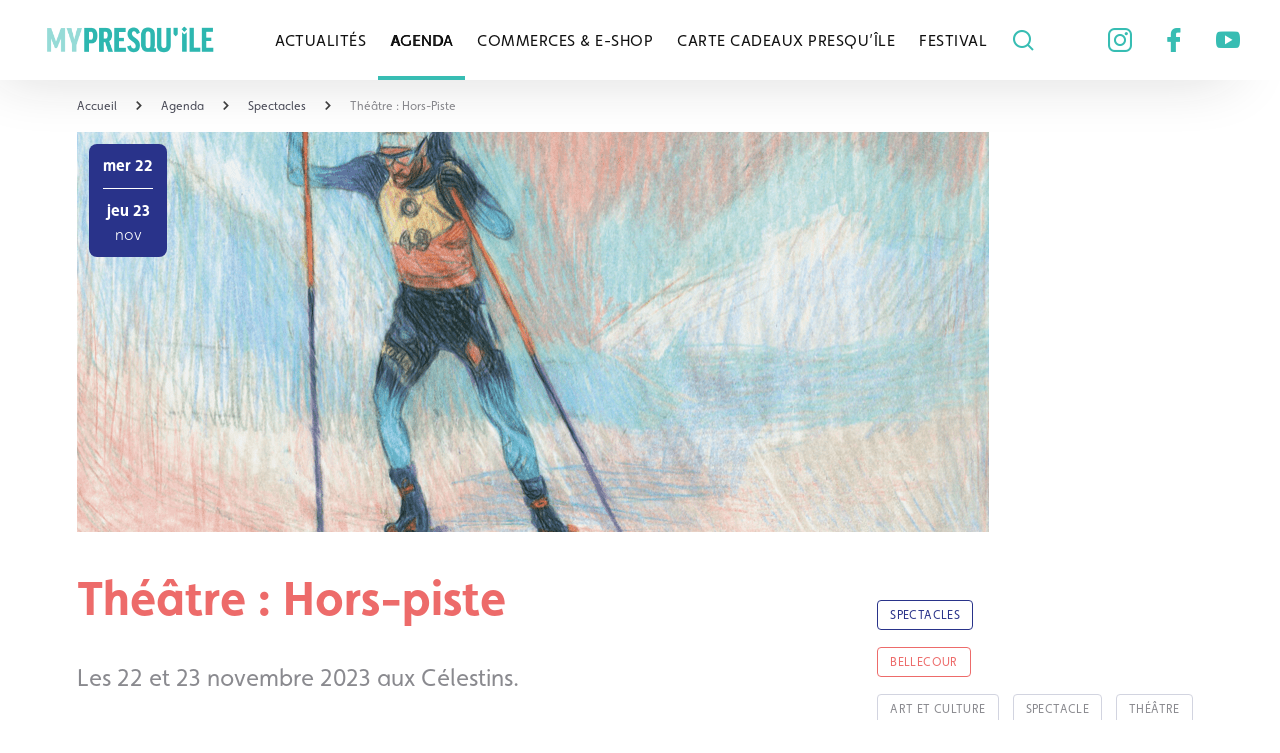

--- FILE ---
content_type: text/html; charset=UTF-8
request_url: https://mypresquile.com/agenda/spectacles-proposes-lyon/theatre-hors-piste/
body_size: 11057
content:
<!doctype html>
<html lang="fr-FR">
<head>
	<meta charset="UTF-8">
	<meta name="viewport" content="width=device-width, initial-scale=1">
	<meta name="google-site-verification" content="dW7OMtM5m46h-f-b9hnJUO2DKzSRVI01wVDVdj-7bJQ" />
	<link rel="profile" href="https://gmpg.org/xfn/11">
	
	
	<link rel="stylesheet" href="https://use.typekit.net/sgu0fae.css" >
	<link rel="preconnect" href="https://cdn.ampproject.org">
	<link rel="preconnect" href="https://storage.googleapis.com">


	
	<!-- This site is optimized with the Yoast SEO plugin v15.1.1 - https://yoast.com/wordpress/plugins/seo/ -->
	<title>Théâtre : Hors-piste - My Presqu&#039;île</title>
	<meta name="description" content="Les 22 et 23 novembre 2023 aux Célestins." />
	<meta name="robots" content="index, follow, max-snippet:-1, max-image-preview:large, max-video-preview:-1" />
	<link rel="canonical" href="https://mypresquile.com/agenda/spectacles-proposes-lyon/theatre-hors-piste/" />
	<meta property="og:locale" content="fr_FR" />
	<meta property="og:type" content="article" />
	<meta property="og:title" content="Théâtre : Hors-piste - My Presqu&#039;île" />
	<meta property="og:description" content="Les 22 et 23 novembre 2023 aux Célestins." />
	<meta property="og:url" content="https://mypresquile.com/agenda/spectacles-proposes-lyon/theatre-hors-piste/" />
	<meta property="og:site_name" content="My Presqu&#039;île" />
	<meta property="article:publisher" content="https://www.facebook.com/MyPresquile/" />
	<meta property="article:modified_time" content="2023-08-30T14:23:31+00:00" />
	<meta property="og:image" content="https://mypresquile.com/wp-content/uploads/2023/08/Capture-decran-2023-08-30-a-16.13.04.png" />
	<meta property="og:image:width" content="912" />
	<meta property="og:image:height" content="610" />
	<meta name="twitter:card" content="summary_large_image" />
	<script type="application/ld+json" class="yoast-schema-graph">{"@context":"https://schema.org","@graph":[{"@type":"Organization","@id":"https://mypresquile.com/#organization","name":"My presquile","url":"https://mypresquile.com/","sameAs":["https://www.facebook.com/MyPresquile/","https://instagram.com/mypresquile","https://www.youtube.com/channel/UCW_-wYOIb_4-HvoJpDZF-xg"],"logo":{"@type":"ImageObject","@id":"https://mypresquile.com/#logo","inLanguage":"fr-FR","url":"https://mypresquile.com/wp-content/uploads/2020/07/logo-vertical.png","width":626,"height":132,"caption":"My presquile"},"image":{"@id":"https://mypresquile.com/#logo"}},{"@type":"WebSite","@id":"https://mypresquile.com/#website","url":"https://mypresquile.com/","name":"My Presqu&#039;\u00eele","description":"Le m\u00e9dia du centre-ville de Lyon","publisher":{"@id":"https://mypresquile.com/#organization"},"potentialAction":[{"@type":"SearchAction","target":"https://mypresquile.com/?s={search_term_string}","query-input":"required name=search_term_string"}],"inLanguage":"fr-FR"},{"@type":"ImageObject","@id":"https://mypresquile.com/agenda/spectacles-proposes-lyon/theatre-hors-piste/#primaryimage","inLanguage":"fr-FR","url":"https://mypresquile.com/wp-content/uploads/2023/08/Capture-decran-2023-08-30-a-16.13.04.png","width":912,"height":610},{"@type":"WebPage","@id":"https://mypresquile.com/agenda/spectacles-proposes-lyon/theatre-hors-piste/#webpage","url":"https://mypresquile.com/agenda/spectacles-proposes-lyon/theatre-hors-piste/","name":"Th\u00e9\u00e2tre : Hors-piste - My Presqu&#039;\u00eele","isPartOf":{"@id":"https://mypresquile.com/#website"},"primaryImageOfPage":{"@id":"https://mypresquile.com/agenda/spectacles-proposes-lyon/theatre-hors-piste/#primaryimage"},"datePublished":"2023-08-30T14:23:30+00:00","dateModified":"2023-08-30T14:23:31+00:00","description":"Les 22 et 23 novembre 2023 aux C\u00e9lestins.","inLanguage":"fr-FR","potentialAction":[{"@type":"ReadAction","target":["https://mypresquile.com/agenda/spectacles-proposes-lyon/theatre-hors-piste/"]}]}]}</script>
	<!-- / Yoast SEO plugin. -->


<link rel='dns-prefetch' href='//s.w.org' />
<link rel="alternate" type="application/rss+xml" title="My Presqu&#039;île &raquo; Flux" href="https://mypresquile.com/feed/" />
<link rel="alternate" type="application/rss+xml" title="My Presqu&#039;île &raquo; Flux des commentaires" href="https://mypresquile.com/comments/feed/" />
		<script>
			window._wpemojiSettings = {"baseUrl":"https:\/\/s.w.org\/images\/core\/emoji\/13.0.0\/72x72\/","ext":".png","svgUrl":"https:\/\/s.w.org\/images\/core\/emoji\/13.0.0\/svg\/","svgExt":".svg","source":{"concatemoji":"https:\/\/mypresquile.com\/wp-includes\/js\/wp-emoji-release.min.js?ver=5.5.1"}};
			!function(e,a,t){var r,n,o,i,p=a.createElement("canvas"),s=p.getContext&&p.getContext("2d");function c(e,t){var a=String.fromCharCode;s.clearRect(0,0,p.width,p.height),s.fillText(a.apply(this,e),0,0);var r=p.toDataURL();return s.clearRect(0,0,p.width,p.height),s.fillText(a.apply(this,t),0,0),r===p.toDataURL()}function l(e){if(!s||!s.fillText)return!1;switch(s.textBaseline="top",s.font="600 32px Arial",e){case"flag":return!c([127987,65039,8205,9895,65039],[127987,65039,8203,9895,65039])&&(!c([55356,56826,55356,56819],[55356,56826,8203,55356,56819])&&!c([55356,57332,56128,56423,56128,56418,56128,56421,56128,56430,56128,56423,56128,56447],[55356,57332,8203,56128,56423,8203,56128,56418,8203,56128,56421,8203,56128,56430,8203,56128,56423,8203,56128,56447]));case"emoji":return!c([55357,56424,8205,55356,57212],[55357,56424,8203,55356,57212])}return!1}function d(e){var t=a.createElement("script");t.src=e,t.defer=t.type="text/javascript",a.getElementsByTagName("head")[0].appendChild(t)}for(i=Array("flag","emoji"),t.supports={everything:!0,everythingExceptFlag:!0},o=0;o<i.length;o++)t.supports[i[o]]=l(i[o]),t.supports.everything=t.supports.everything&&t.supports[i[o]],"flag"!==i[o]&&(t.supports.everythingExceptFlag=t.supports.everythingExceptFlag&&t.supports[i[o]]);t.supports.everythingExceptFlag=t.supports.everythingExceptFlag&&!t.supports.flag,t.DOMReady=!1,t.readyCallback=function(){t.DOMReady=!0},t.supports.everything||(n=function(){t.readyCallback()},a.addEventListener?(a.addEventListener("DOMContentLoaded",n,!1),e.addEventListener("load",n,!1)):(e.attachEvent("onload",n),a.attachEvent("onreadystatechange",function(){"complete"===a.readyState&&t.readyCallback()})),(r=t.source||{}).concatemoji?d(r.concatemoji):r.wpemoji&&r.twemoji&&(d(r.twemoji),d(r.wpemoji)))}(window,document,window._wpemojiSettings);
		</script>
		<style>
img.wp-smiley,
img.emoji {
	display: inline !important;
	border: none !important;
	box-shadow: none !important;
	height: 1em !important;
	width: 1em !important;
	margin: 0 .07em !important;
	vertical-align: -0.1em !important;
	background: none !important;
	padding: 0 !important;
}
</style>
	<link rel='stylesheet' id='sb_instagram_styles-css'  href='https://mypresquile.com/wp-content/plugins/instagram-feed/css/sbi-styles.min.css?ver=2.5' media='all' />
<link rel='stylesheet' id='wp-block-library-css'  href='https://mypresquile.com/wp-includes/css/dist/block-library/style.min.css?ver=5.5.1' media='all' />
<link rel='stylesheet' id='my_presquile-style-css'  href='https://mypresquile.com/wp-content/themes/my_presquile/style.min.css?ver=1.0.0' media='all' />
<link rel='stylesheet' id='wp_mailjet_subscribe_widget-widget-front-styles-css'  href='https://mypresquile.com/wp-content/plugins/mailjet-for-wordpress/src/widget/css/front-widget.css?ver=5.2.4' media='all' />
<script src='https://code.jquery.com/jquery-3.5.1.min.js?ver=1.12.4-wp' id='jquery-core-js'></script>
<script id='wp_mailjet_subscribe_widget-front-script-js-extra'>
var mjWidget = {"ajax_url":"https:\/\/mypresquile.com\/wp-admin\/admin-ajax.php"};
</script>
<script src='https://mypresquile.com/wp-content/plugins/mailjet-for-wordpress/src/widget/js/front-widget.js?ver=5.5.1' id='wp_mailjet_subscribe_widget-front-script-js'></script>
<link rel="https://api.w.org/" href="https://mypresquile.com/wp-json/" /><link rel="alternate" type="application/json" href="https://mypresquile.com/wp-json/wp/v2/evenement/87704" /><link rel="EditURI" type="application/rsd+xml" title="RSD" href="https://mypresquile.com/xmlrpc.php?rsd" />
<link rel="wlwmanifest" type="application/wlwmanifest+xml" href="https://mypresquile.com/wp-includes/wlwmanifest.xml" /> 
<meta name="generator" content="WordPress 5.5.1" />
<link rel='shortlink' href='https://mypresquile.com/?p=87704' />
<link rel="alternate" type="application/json+oembed" href="https://mypresquile.com/wp-json/oembed/1.0/embed?url=https%3A%2F%2Fmypresquile.com%2Fagenda%2Fspectacles-proposes-lyon%2Ftheatre-hors-piste%2F" />
<link rel="alternate" type="text/xml+oembed" href="https://mypresquile.com/wp-json/oembed/1.0/embed?url=https%3A%2F%2Fmypresquile.com%2Fagenda%2Fspectacles-proposes-lyon%2Ftheatre-hors-piste%2F&#038;format=xml" />
<script type='text/javascript'>var PwpJsVars = {"AjaxURL":"https:\/\/mypresquile.com\/wp-admin\/admin-ajax.php","homeurl":"https:\/\/mypresquile.com\/","installprompt":{"mode":"normal","pageloads":"2","onclick":""}};</script>		<script type="text/javascript" id="serviceworker-unregister">
			if ('serviceWorker' in navigator) {
				navigator.serviceWorker.getRegistrations().then(function (registrations) {
					registrations.forEach(function (registration) {
						if (registration.active.scriptURL === window.location.origin + '/pwp-serviceworker.js') {
							registration.unregister();
						}
					});
				});
			}
		</script>
				<script type="text/javascript" id="serviceworker">
			if (navigator.serviceWorker) {
				window.addEventListener('load', function () {
					navigator.serviceWorker.register(
						"https:\/\/mypresquile.com\/?wp_service_worker=1", {"scope": "\/"}
					);
				});
			}
		</script>
		<link rel="manifest" href="https://mypresquile.com/wp-json/app/v1/pwp-manifest"><meta name="theme-color" content="#ffffff"><style>.recentcomments a{display:inline !important;padding:0 !important;margin:0 !important;}</style><!-- There is no amphtml version available for this URL. --><link rel="icon" href="https://mypresquile.com/wp-content/uploads/2020/07/cropped-logo-vertical-96x96.png" sizes="32x32" />
<link rel="icon" href="https://mypresquile.com/wp-content/uploads/2020/07/cropped-logo-vertical-300x300.png" sizes="192x192" />
<link rel="apple-touch-icon" href="https://mypresquile.com/wp-content/uploads/2020/07/cropped-logo-vertical-300x300.png" />
<meta name="msapplication-TileImage" content="https://mypresquile.com/wp-content/uploads/2020/07/cropped-logo-vertical-300x300.png" />
		<style id="wp-custom-css">
			.post-thumbnail {
overflow: hidden;
line-height: normal!important;
}		</style>
		
	<noscript><img height="1" width="1" style="display:none"
	src="https://www.facebook.com/tr?id=661984418064681&ev=PageView&noscript=1"
	/></noscript>
<script async src="https://www.googletagmanager.com/gtag/js?id=AW-611745721"></script>
</head>


<body class="evenement-template-default single single-evenement postid-87704 wp-custom-logo">
<div id="page" class="site">

	<a class="skip-link screen-reader-text" href="#primary">Skip to content</a>

	<header id="masthead" class="site-header 
		">
		<div class="shadow"></div>
		<div class="head">
			<div class="header-container">
				<div class="site-branding desktop">
					<a href="https://mypresquile.com/" class="custom-logo static-link" rel="home"><img width="626" height="132" src="https://mypresquile.com/wp-content/uploads/2020/07/logo-vertical.png" class="custom-logo static" alt="My Presqu&#039;île" srcset="https://mypresquile.com/wp-content/uploads/2020/07/logo-vertical.png 626w, https://mypresquile.com/wp-content/uploads/2020/07/logo-vertical-300x63.png 300w" sizes="(max-width: 626px) 100vw, 626px" /></a>						<!-- <p class="site-title"><a href="https://mypresquile.com/" rel="home">My Presqu&#039;île</a></p> -->
												<!-- <p class="site-description">Le média du centre-ville de Lyon</p> -->
									</div><!-- .site-branding -->

				<nav id="site-navigation" class="main-navigation">
					<button class="menu-toggle" aria-controls="primary-menu" aria-expanded="false" aria-label="mobile menu"> 
						<i class="icon icon-menu"></i></button>
						<div class="menu-principal-container"><ul id="primary-menu" class="menu"><li id="menu-item-53568" class="menu-item menu-item-type-post_type menu-item-object-page current_page_parent menu-item-53568"><a href="https://mypresquile.com/actualites/">Actualités<span class="load-marker"></span></a></li>
<li id="menu-item-53569" class="menu-item menu-item-type-post_type menu-item-object-page menu-item-53569 current_page_item"><a href="https://mypresquile.com/agenda/">Agenda<span class="load-marker"></span></a></li>
<li id="menu-item-53570" class="menu-item menu-item-type-post_type menu-item-object-page menu-item-53570"><a href="https://mypresquile.com/commerces-e-shop/">Commerces &#038; E-shop<span class="load-marker"></span></a></li>
<li id="menu-item-84170" class="menu-item menu-item-type-post_type menu-item-object-page menu-item-84170"><a href="https://mypresquile.com/carte-cadeaux-presquile/">Carte Cadeaux Presqu’île<span class="load-marker"></span></a></li>
<li id="menu-item-78090" class="menu-item menu-item-type-post_type menu-item-object-page menu-item-78090"><a href="https://mypresquile.com/festival/">Festival<span class="load-marker"></span></a></li>
 
									<div class="marker"></div>
									<div class="header-social mobile">
										<a href="https://instagram.com/mypresquile"><i class="icon icon-instagram"></i></a>	
										<a href="https://www.facebook.com/MyPresquile/"><i class="icon icon-facebook"></i></a>		
										<a href="https://youtube.com/channel/UCW_-wYOIb_4-HvoJpDZF-xg"><i class="icon icon-youtube"></i></a>		
									</div>
									</ul></div>					<div class="site-branding mobile">
					<a href="https://mypresquile.com/" class="custom-logo static-link" rel="home"><img width="626" height="132" src="https://mypresquile.com/wp-content/uploads/2020/07/logo-vertical.png" class="custom-logo static" alt="My Presqu&#039;île" srcset="https://mypresquile.com/wp-content/uploads/2020/07/logo-vertical.png 626w, https://mypresquile.com/wp-content/uploads/2020/07/logo-vertical-300x63.png 300w" sizes="(max-width: 626px) 100vw, 626px" /></a>						<!-- <p class="site-title"><a href="https://mypresquile.com/" rel="home">My Presqu&#039;île</a></p> -->
												<!-- <p class="site-description">Le média du centre-ville de Lyon</p> -->
									</div><!-- .site-branding -->
				<a href="https://mypresquile.com/?s=" title="search"><i class="icon icon-search-2"></i></a>

				</nav><!-- #site-navigation -->
				<div class="header-social desktop">
					<a target="_blank" rel="noreferrer" aria-label="instagram" href="https://instagram.com/mypresquile" ><i class="icon icon-instagram"></i></a>	
					<a target="_blank" rel="noreferrer" aria-label="facebook" href="https://www.facebook.com/MyPresquile/"><i class="icon icon-facebook"></i></a>		
					<a target="_blank" rel="noreferrer" aria-label="youtube" href="https://youtube.com/channel/UCW_-wYOIb_4-HvoJpDZF-xg"><i class="icon icon-youtube"></i></a>		
				</div>
			
			
			</div>
		</div>
		
			</header><!-- #masthead -->
		


<div id="event" class="container">
	<main>
		<article id="post-87704"  itemscope itemtype="http://schema.org/BlogPosting" class="no-hover post-87704 evenement type-evenement status-publish has-post-thumbnail hentry tag-art-et-culture tag-spectacle tag-theatre quartiers-bellecour-boutiques-restaurants event_categories-spectacles-proposes-lyon">
		<header class="entry-header">
			<nav id="parcours-breadcrumb">
			<ul class="breadcrumbs" itemscope itemtype="http://schema.org/BreadcrumbList">
            <li itemprop="itemListElement" itemscope
                itemtype="http://schema.org/ListItem">
                <a itemprop="item" href="https://mypresquile.com">
                <span itemprop="name">Accueil</span></a>
				<meta itemprop="position" content="1" />
				<i class="icon icon-small-right"></i>
            </li><li itemprop="itemListElement" itemscope
        itemtype="http://schema.org/ListItem">
            <a itemprop="item" href="agenda">
            <span itemprop="name">agenda</span></a>
			<meta itemprop="position" content="2" />
			<i class="icon icon-small-right"></i>
            </li>  <li itemprop="itemListElement" itemscope
        itemtype="http://schema.org/ListItem">
            <a itemprop="item" href="https://mypresquile.com/agenda/spectacles-proposes-lyon/">
            <span itemprop="name">Spectacles</span></a>
			<meta itemprop="position" content="3" />
			<i class="icon icon-small-right"></i>
            </li>   <li itemprop="itemListElement" itemscope
                itemtype="http://schema.org/ListItem">
                <a itemprop="item" href="https://mypresquile.com/agenda/spectacles-proposes-lyon/theatre-hors-piste/">
                <span itemprop="name">Théâtre : Hors-piste</span></a>
                <meta itemprop="position" content="4" />
            </li>
        </ul>			</nav>
			
			<div class="hero-sticker">
			<div class="post-thumbnail"><img src="https://mypresquile.com/wp-content/uploads/2023/08/Capture-decran-2023-08-30-a-16.13.04-912x400.png" class="lazy wp-post-image" alt="" loading="lazy" title="Théâtre : Hors-piste" itemprop="image" data-lg-src="https://mypresquile.com/wp-content/uploads/2023/08/Capture-decran-2023-08-30-a-16.13.04-912x400.png" data-md-src="https://mypresquile.com/wp-content/uploads/2023/08/Capture-decran-2023-08-30-a-16.13.04-912x400.png" data-sm-src="https://mypresquile.com/wp-content/uploads/2023/08/Capture-decran-2023-08-30-a-16.13.04-360x400.png" /><meta itemprop="thumbnailUrl" content="https://mypresquile.com/wp-content/uploads/2023/08/Capture-decran-2023-08-30-a-16.13.04-912x400.png"></div>			<div class='date-sticker'><div class='date-sticker__top'><div class='date-sticker__top--day'>mer 22</div><div class='date-sticker__top--month'></div></div><div class='date-sticker__bottom'><div class='date-sticker__bottom--day'>jeu 23  </div><div class='date-sticker__bottom--month'>nov</div></div></div>			</div>
		</header><!-- .entry-header -->
	
			<div class="content content-post col-2">
		
				<main id="primary" class="site-main">
					<div class="entry-header">
				<h1 class="entry-title">Théâtre : Hors-piste</h1>						<h2>Les 22 et 23 novembre 2023 aux Célestins.</h2>
					</div>
					<div class="entry-content">
						
<p>Cinq médailles d’or aux Jeux Olympiques de Sotchi et de Pyeongchang. 83 victoires individuelles en Coupe du monde. Onze victoires aux Championnats du monde… Le palmarès de Martin Fourcade est&nbsp;<strong>hors du commun</strong>.&nbsp;</p>



<p>Si en 2020, à 32 ans, le champion a choisi de ranger les skis et la carabine, il se lance un nouveau défi :&nbsp;<strong>monter sur scène pour raconter sa vie.</strong> &nbsp;Dans&nbsp;<em>Hors-piste</em>, présenté aux Célestins dans le cadre de l’année olympique, il retrace son parcours de sportif de haut niveau à travers<strong>&nbsp;récits intimes et confessions sur les coulisses</strong>&nbsp;de la compétition.&nbsp;</p>



<p>Des Pyrénées au Vercors, de ses débuts sur les skis à la consécration internationale, <strong>Martin Fourcade revit pour nous sa carrière : avec ses succès et ses déboires</strong>. Un moment sensible et intense, en compagnie d’un homme qui fait face à sa légende. Pour toutes les personnes passionnées de sport, de nature. D’émotions et de sincérité.  </p>



<p>De Martin Fourcade</p>



<p>Mise en scène Matthieu Cruciani</p>



<p>Avec Martin Fourcade</p>



<p><a href="https://mypresquile.com/commerces-e-shop/loisirs-art-et-culture-multimedia/theatre-des-celestins/">Célestins, Théâtre de Lyon</a> : 4 rue Charles Dullin 69002 Lyon</p>
					</div>
					<footer class="entry-footer">
						<button class="button button-secondary bouton_partage" aria-label="partager">Partager cet événement <i class="icon icon-social-sharing"></i></button>
													<a href="https://www.theatredescelestins.com/saison-2023-2024/spectacle/hors-piste/" class="button button-primary" target="_blank" rel="noopener">Accéder à la billetterie<i class="icon icon-small-right"></i></a>
											</footer><!-- .entry-footer -->
				</main><!-- #main -->
				<aside>
					<div class="gallery container">
	
	<div class="gallery__container 
		">
		<!-- youtube videos -->
							
							</div>
		</div>
		<!-- Slider main container -->
		<div class="swiper-container swiper-container-gallery hide">
			<div class="swiper-close"><i class="icon icon-cross"></i></div>
			<!-- Additional required wrapper -->
			<div class="swiper-button-prev swiper-button-prev-gallery"></div>
			<div class="swiper-button-next swiper-button-next-gallery"></div>
			<div class="swiper-wrapper">
												<!-- Slides -->
								<!-- images thumbnail -->
						
				<!-- If we need navigation buttons -->

			</div>





		</div>
							
<div class="categories tags " >
   			<a href="https://mypresquile.com/agenda/spectacles-proposes-lyon/" class="tag tag__typology"><span class="category">Spectacles</span></a>
			</div>
<div class="quartiers tags">
   			<a href="https://mypresquile.com/quartier/bellecour-boutiques-restaurants/" class="tag tag__quartier"><span class="quartier">Bellecour</span></a>
			</div>

<div class="tags">
			<a href="https://mypresquile.com/tag/art-et-culture/" class="tag tag__marque"><span class="">art et culture</span></a>
			<a href="https://mypresquile.com/tag/spectacle/" class="tag tag__marque"><span class="">spectacle</span></a>
			<a href="https://mypresquile.com/tag/theatre/" class="tag tag__marque"><span class="">théâtre</span></a>
		</div>
				</aside>
			</div>
		</article>
	</main>
</div>
<aside>
	
	<div class="related">
		<div class="container container-flex">
			<h3 class="headline">Evénements Recommandées</h3>
			<div class="swiper-navigation">
				<div class="swiper-button-prev swiper-button-prev-related"></div>
				<div class="swiper-button-next swiper-button-next-related"></div>
			</div>
		
		</div>
			<div class="swiper-container swiper-container-related ">
				
				<!-- Additional required wrapper -->
				<div class="swiper-wrapper">
									
					<div class="swiper-slide" >
						<article class="related--item">
							<a href="https://mypresquile.com/agenda/spectacles-proposes-lyon/spectacle-la-guerre-na-pas-un-visage-de-femme/">
								<span class="related-sticker">
									<div class="post-thumbnail"><img src="https://mypresquile.com/wp-content/uploads/2026/01/spectacle-Celestins-@Christophe-Raynaud-de-Lage-368x207.png" class="lazy wp-post-image" alt="" loading="lazy" title="Théâtre : Hors-piste" itemprop="image" data-lg-src="https://mypresquile.com/wp-content/uploads/2026/01/spectacle-Celestins-@Christophe-Raynaud-de-Lage-368x207.png" data-md-src="https://mypresquile.com/wp-content/uploads/2026/01/spectacle-Celestins-@Christophe-Raynaud-de-Lage-368x207.png" data-sm-src="https://mypresquile.com/wp-content/uploads/2026/01/spectacle-Celestins-@Christophe-Raynaud-de-Lage-312x176.png" srcset="https://mypresquile.com/wp-content/uploads/2026/01/spectacle-Celestins-@Christophe-Raynaud-de-Lage-368x207.png 368w, https://mypresquile.com/wp-content/uploads/2026/01/spectacle-Celestins-@Christophe-Raynaud-de-Lage-1000x564.png 1000w, https://mypresquile.com/wp-content/uploads/2026/01/spectacle-Celestins-@Christophe-Raynaud-de-Lage-317x178.png 317w, https://mypresquile.com/wp-content/uploads/2026/01/spectacle-Celestins-@Christophe-Raynaud-de-Lage-784x441.png 784w, https://mypresquile.com/wp-content/uploads/2026/01/spectacle-Celestins-@Christophe-Raynaud-de-Lage-768x432.png 768w, https://mypresquile.com/wp-content/uploads/2026/01/spectacle-Celestins-@Christophe-Raynaud-de-Lage-304x171.png 304w, https://mypresquile.com/wp-content/uploads/2026/01/spectacle-Celestins-@Christophe-Raynaud-de-Lage-312x176.png 312w" sizes="(max-width: 368px) 100vw, 368px" /><meta itemprop="thumbnailUrl" content="https://mypresquile.com/wp-content/uploads/2026/01/spectacle-Celestins-@Christophe-Raynaud-de-Lage-368x207.png"></div>									<div class='date-sticker'><div class='date-sticker__top'><div class='date-sticker__top--day'>mer 21</div><div class='date-sticker__top--month'></div></div><div class='date-sticker__bottom'><div class='date-sticker__bottom--day'>sam 31  </div><div class='date-sticker__bottom--month'>janv</div></div></div>								</span>
							</a>
							<a href="https://mypresquile.com/agenda/spectacles-proposes-lyon/spectacle-la-guerre-na-pas-un-visage-de-femme/"><h4>Spectacle « La guerre n’a pas un visage de femme »</h4></a>
							<p>Du 21 au 31 janvier 2026 aux Célestins, Théâtre de Lyon</p>
						</article>
					</div>
									
					<div class="swiper-slide" >
						<article class="related--item">
							<a href="https://mypresquile.com/agenda/spectacles-proposes-lyon/avatar-3-de-feu-et-de-cendres-au-pathe-bellecour/">
								<span class="related-sticker">
									<div class="post-thumbnail"><img src="https://mypresquile.com/wp-content/uploads/2025/12/avatar-3-pathe-368x207.jpg" class="lazy wp-post-image" alt="" loading="lazy" title="Théâtre : Hors-piste" itemprop="image" data-lg-src="https://mypresquile.com/wp-content/uploads/2025/12/avatar-3-pathe-368x207.jpg" data-md-src="https://mypresquile.com/wp-content/uploads/2025/12/avatar-3-pathe-368x207.jpg" data-sm-src="https://mypresquile.com/wp-content/uploads/2025/12/avatar-3-pathe-312x176.jpg" srcset="https://mypresquile.com/wp-content/uploads/2025/12/avatar-3-pathe-368x207.jpg 368w, https://mypresquile.com/wp-content/uploads/2025/12/avatar-3-pathe-1000x564.jpg 1000w, https://mypresquile.com/wp-content/uploads/2025/12/avatar-3-pathe-317x178.jpg 317w, https://mypresquile.com/wp-content/uploads/2025/12/avatar-3-pathe-784x441.jpg 784w, https://mypresquile.com/wp-content/uploads/2025/12/avatar-3-pathe-768x432.jpg 768w, https://mypresquile.com/wp-content/uploads/2025/12/avatar-3-pathe-304x171.jpg 304w, https://mypresquile.com/wp-content/uploads/2025/12/avatar-3-pathe-312x176.jpg 312w" sizes="(max-width: 368px) 100vw, 368px" /><meta itemprop="thumbnailUrl" content="https://mypresquile.com/wp-content/uploads/2025/12/avatar-3-pathe-368x207.jpg"></div>									<div class='date-sticker'><div class='date-sticker__top'><div class='date-sticker__top--day'>mer 17</div><div class='date-sticker__top--month'>dec</div></div><div class='date-sticker__bottom'><div class='date-sticker__bottom--day'>mer 7  </div><div class='date-sticker__bottom--month'>janv</div></div></div>								</span>
							</a>
							<a href="https://mypresquile.com/agenda/spectacles-proposes-lyon/avatar-3-de-feu-et-de-cendres-au-pathe-bellecour/"><h4>Avatar 3 : de feu et de cendres, au Pathé Bellecour</h4></a>
							<p>Sortie officielle le 17 décembre 2025, réservez vos places</p>
						</article>
					</div>
									
					<div class="swiper-slide" >
						<article class="related--item">
							<a href="https://mypresquile.com/agenda/spectacles-proposes-lyon/reveillon-circus-show-a-lofficine-et-au-grand-refectoire/">
								<span class="related-sticker">
									<div class="post-thumbnail"><img src="https://mypresquile.com/wp-content/uploads/2025/12/5.-EVENT-FB-368x207.jpg" class="lazy wp-post-image" alt="" loading="lazy" title="Théâtre : Hors-piste" itemprop="image" data-lg-src="https://mypresquile.com/wp-content/uploads/2025/12/5.-EVENT-FB-368x207.jpg" data-md-src="https://mypresquile.com/wp-content/uploads/2025/12/5.-EVENT-FB-368x207.jpg" data-sm-src="https://mypresquile.com/wp-content/uploads/2025/12/5.-EVENT-FB-312x176.jpg" srcset="https://mypresquile.com/wp-content/uploads/2025/12/5.-EVENT-FB-368x207.jpg 368w, https://mypresquile.com/wp-content/uploads/2025/12/5.-EVENT-FB-300x169.jpg 300w, https://mypresquile.com/wp-content/uploads/2025/12/5.-EVENT-FB-1024x576.jpg 1024w, https://mypresquile.com/wp-content/uploads/2025/12/5.-EVENT-FB-768x432.jpg 768w, https://mypresquile.com/wp-content/uploads/2025/12/5.-EVENT-FB-1000x564.jpg 1000w, https://mypresquile.com/wp-content/uploads/2025/12/5.-EVENT-FB-317x178.jpg 317w, https://mypresquile.com/wp-content/uploads/2025/12/5.-EVENT-FB-784x441.jpg 784w, https://mypresquile.com/wp-content/uploads/2025/12/5.-EVENT-FB-304x171.jpg 304w, https://mypresquile.com/wp-content/uploads/2025/12/5.-EVENT-FB-312x176.jpg 312w, https://mypresquile.com/wp-content/uploads/2025/12/5.-EVENT-FB.jpg 1200w" sizes="(max-width: 368px) 100vw, 368px" /><meta itemprop="thumbnailUrl" content="https://mypresquile.com/wp-content/uploads/2025/12/5.-EVENT-FB-368x207.jpg"></div>									<div class='date-sticker'><div class='date-sticker__top'><div class='date-sticker__top--day'>mer 31</div><div class='date-sticker__top--month'>dec</div></div></div>								</span>
							</a>
							<a href="https://mypresquile.com/agenda/spectacles-proposes-lyon/reveillon-circus-show-a-lofficine-et-au-grand-refectoire/"><h4>Réveillon Circus Show à l&rsquo;Officine et au Grand Réfectoire</h4></a>
							<p>Le lieu tout trouvé pour une soirée de nouvel an unique ! Une invitation à rêver, s’émerveiller... et bien m...</p>
						</article>
					</div>
									
					<div class="swiper-slide" >
						<article class="related--item">
							<a href="https://mypresquile.com/agenda/spectacles-proposes-lyon/un-air-de-fete-4-spectacles-a-decouvrir-en-famille-aux-celestins/">
								<span class="related-sticker">
									<div class="post-thumbnail"><img src="https://mypresquile.com/wp-content/uploads/2025/12/generique_1920x12801-Celestins-368x207.jpg" class="lazy wp-post-image" alt="" loading="lazy" title="Théâtre : Hors-piste" itemprop="image" data-lg-src="https://mypresquile.com/wp-content/uploads/2025/12/generique_1920x12801-Celestins-368x207.jpg" data-md-src="https://mypresquile.com/wp-content/uploads/2025/12/generique_1920x12801-Celestins-368x207.jpg" data-sm-src="https://mypresquile.com/wp-content/uploads/2025/12/generique_1920x12801-Celestins-312x176.jpg" srcset="https://mypresquile.com/wp-content/uploads/2025/12/generique_1920x12801-Celestins-368x207.jpg 368w, https://mypresquile.com/wp-content/uploads/2025/12/generique_1920x12801-Celestins-1000x564.jpg 1000w, https://mypresquile.com/wp-content/uploads/2025/12/generique_1920x12801-Celestins-317x178.jpg 317w, https://mypresquile.com/wp-content/uploads/2025/12/generique_1920x12801-Celestins-784x441.jpg 784w, https://mypresquile.com/wp-content/uploads/2025/12/generique_1920x12801-Celestins-768x432.jpg 768w, https://mypresquile.com/wp-content/uploads/2025/12/generique_1920x12801-Celestins-304x171.jpg 304w, https://mypresquile.com/wp-content/uploads/2025/12/generique_1920x12801-Celestins-312x176.jpg 312w" sizes="(max-width: 368px) 100vw, 368px" /><meta itemprop="thumbnailUrl" content="https://mypresquile.com/wp-content/uploads/2025/12/generique_1920x12801-Celestins-368x207.jpg"></div>									<div class='date-sticker'><div class='date-sticker__top'><div class='date-sticker__top--day'>dim 14</div><div class='date-sticker__top--month'></div></div><div class='date-sticker__bottom'><div class='date-sticker__bottom--day'>mer 31  </div><div class='date-sticker__bottom--month'>dec</div></div></div>								</span>
							</a>
							<a href="https://mypresquile.com/agenda/spectacles-proposes-lyon/un-air-de-fete-4-spectacles-a-decouvrir-en-famille-aux-celestins/"><h4>Un air de fête : 4 spectacles à découvrir en famille aux Célestins</h4></a>
							<p>Du 16 au 31 décembre 2025</p>
						</article>
					</div>
									
					<div class="swiper-slide" >
						<article class="related--item">
							<a href="https://mypresquile.com/agenda/spectacles-proposes-lyon/soiree-speciale-31-decembre-2025/">
								<span class="related-sticker">
									<div class="post-thumbnail"><img src="https://mypresquile.com/wp-content/uploads/2025/12/Speciale-3112_-1024x682_odeon-368x207.jpg" class="lazy wp-post-image" alt="" loading="lazy" title="Théâtre : Hors-piste" itemprop="image" data-lg-src="https://mypresquile.com/wp-content/uploads/2025/12/Speciale-3112_-1024x682_odeon-368x207.jpg" data-md-src="https://mypresquile.com/wp-content/uploads/2025/12/Speciale-3112_-1024x682_odeon-368x207.jpg" data-sm-src="https://mypresquile.com/wp-content/uploads/2025/12/Speciale-3112_-1024x682_odeon-312x176.jpg" srcset="https://mypresquile.com/wp-content/uploads/2025/12/Speciale-3112_-1024x682_odeon-368x207.jpg 368w, https://mypresquile.com/wp-content/uploads/2025/12/Speciale-3112_-1024x682_odeon-1000x564.jpg 1000w, https://mypresquile.com/wp-content/uploads/2025/12/Speciale-3112_-1024x682_odeon-317x178.jpg 317w, https://mypresquile.com/wp-content/uploads/2025/12/Speciale-3112_-1024x682_odeon-784x441.jpg 784w, https://mypresquile.com/wp-content/uploads/2025/12/Speciale-3112_-1024x682_odeon-768x432.jpg 768w, https://mypresquile.com/wp-content/uploads/2025/12/Speciale-3112_-1024x682_odeon-304x171.jpg 304w, https://mypresquile.com/wp-content/uploads/2025/12/Speciale-3112_-1024x682_odeon-312x176.jpg 312w" sizes="(max-width: 368px) 100vw, 368px" /><meta itemprop="thumbnailUrl" content="https://mypresquile.com/wp-content/uploads/2025/12/Speciale-3112_-1024x682_odeon-368x207.jpg"></div>									<div class='date-sticker'><div class='date-sticker__top'><div class='date-sticker__top--day'>mer 31</div><div class='date-sticker__top--month'>dec</div></div></div>								</span>
							</a>
							<a href="https://mypresquile.com/agenda/spectacles-proposes-lyon/soiree-speciale-31-decembre-2025/"><h4>Soirée spéciale 31 décembre 2025</h4></a>
							<p>Fêtez la nouvelle année au théâtre !



Comme chaque année, le théâtre Comédie Odéon vous invite à fêter...</p>
						</article>
					</div>
									
					<div class="swiper-slide" >
						<article class="related--item">
							<a href="https://mypresquile.com/agenda/spectacles-proposes-lyon/le-complexe-comedy-club-un-plateau-humoristes/">
								<span class="related-sticker">
									<div class="post-thumbnail"><img src="https://mypresquile.com/wp-content/uploads/2025/10/complexe-comedy-club-540x800-1-368x207.jpg" class="lazy wp-post-image" alt="" loading="lazy" title="Théâtre : Hors-piste" itemprop="image" data-lg-src="https://mypresquile.com/wp-content/uploads/2025/10/complexe-comedy-club-540x800-1-368x207.jpg" data-md-src="https://mypresquile.com/wp-content/uploads/2025/10/complexe-comedy-club-540x800-1-368x207.jpg" data-sm-src="https://mypresquile.com/wp-content/uploads/2025/10/complexe-comedy-club-540x800-1-312x176.jpg" srcset="https://mypresquile.com/wp-content/uploads/2025/10/complexe-comedy-club-540x800-1-368x207.jpg 368w, https://mypresquile.com/wp-content/uploads/2025/10/complexe-comedy-club-540x800-1-1000x564.jpg 1000w, https://mypresquile.com/wp-content/uploads/2025/10/complexe-comedy-club-540x800-1-317x178.jpg 317w, https://mypresquile.com/wp-content/uploads/2025/10/complexe-comedy-club-540x800-1-784x441.jpg 784w, https://mypresquile.com/wp-content/uploads/2025/10/complexe-comedy-club-540x800-1-768x432.jpg 768w, https://mypresquile.com/wp-content/uploads/2025/10/complexe-comedy-club-540x800-1-304x171.jpg 304w, https://mypresquile.com/wp-content/uploads/2025/10/complexe-comedy-club-540x800-1-312x176.jpg 312w" sizes="(max-width: 368px) 100vw, 368px" /><meta itemprop="thumbnailUrl" content="https://mypresquile.com/wp-content/uploads/2025/10/complexe-comedy-club-540x800-1-368x207.jpg"></div>									<div class='date-sticker'><div class='date-sticker__top'><div class='date-sticker__top--day'>mer 27</div><div class='date-sticker__top--month'></div></div><div class='date-sticker__bottom'><div class='date-sticker__bottom--day'>sam 1  </div><div class='date-sticker__bottom--month'>aoû</div></div></div>								</span>
							</a>
							<a href="https://mypresquile.com/agenda/spectacles-proposes-lyon/le-complexe-comedy-club-un-plateau-humoristes/"><h4>LE COMPLEXE COMEDY CLUB – Un plateau humoristes !</h4></a>
							<p>Laissez-vous surprendre par une équipe d’artistes qui maîtrisent l’art du stand-up comme personne !</p>
						</article>
					</div>
									
					<div class="swiper-slide" >
						<article class="related--item">
							<a href="https://mypresquile.com/agenda/spectacles-proposes-lyon/spectacle-lenfant-de-lorchestre/">
								<span class="related-sticker">
									<div class="post-thumbnail"><img src="https://mypresquile.com/wp-content/uploads/2025/09/Lenfant-de-lorchestre_©Caroline-Bottarro_BD2-1024x683-1-368x207.jpg" class="lazy wp-post-image" alt="" loading="lazy" title="Théâtre : Hors-piste" itemprop="image" data-lg-src="https://mypresquile.com/wp-content/uploads/2025/09/Lenfant-de-lorchestre_©Caroline-Bottarro_BD2-1024x683-1-368x207.jpg" data-md-src="https://mypresquile.com/wp-content/uploads/2025/09/Lenfant-de-lorchestre_©Caroline-Bottarro_BD2-1024x683-1-368x207.jpg" data-sm-src="https://mypresquile.com/wp-content/uploads/2025/09/Lenfant-de-lorchestre_©Caroline-Bottarro_BD2-1024x683-1-312x176.jpg" srcset="https://mypresquile.com/wp-content/uploads/2025/09/Lenfant-de-lorchestre_©Caroline-Bottarro_BD2-1024x683-1-368x207.jpg 368w, https://mypresquile.com/wp-content/uploads/2025/09/Lenfant-de-lorchestre_©Caroline-Bottarro_BD2-1024x683-1-1000x564.jpg 1000w, https://mypresquile.com/wp-content/uploads/2025/09/Lenfant-de-lorchestre_©Caroline-Bottarro_BD2-1024x683-1-317x178.jpg 317w, https://mypresquile.com/wp-content/uploads/2025/09/Lenfant-de-lorchestre_©Caroline-Bottarro_BD2-1024x683-1-784x441.jpg 784w, https://mypresquile.com/wp-content/uploads/2025/09/Lenfant-de-lorchestre_©Caroline-Bottarro_BD2-1024x683-1-768x432.jpg 768w, https://mypresquile.com/wp-content/uploads/2025/09/Lenfant-de-lorchestre_©Caroline-Bottarro_BD2-1024x683-1-304x171.jpg 304w, https://mypresquile.com/wp-content/uploads/2025/09/Lenfant-de-lorchestre_©Caroline-Bottarro_BD2-1024x683-1-312x176.jpg 312w" sizes="(max-width: 368px) 100vw, 368px" /><meta itemprop="thumbnailUrl" content="https://mypresquile.com/wp-content/uploads/2025/09/Lenfant-de-lorchestre_©Caroline-Bottarro_BD2-1024x683-1-368x207.jpg"></div>									<div class='date-sticker'><div class='date-sticker__top'><div class='date-sticker__top--day'>lun 20</div><div class='date-sticker__top--month'>oct</div></div><div class='date-sticker__bottom'><div class='date-sticker__bottom--day'>sam 1  </div><div class='date-sticker__bottom--month'>nov</div></div></div>								</span>
							</a>
							<a href="https://mypresquile.com/agenda/spectacles-proposes-lyon/spectacle-lenfant-de-lorchestre/"><h4>Spectacle L’Enfant de l’Orchestre</h4></a>
							<p>Du 20 octobre au 01 novembre 2025, du lundi au samedi à 15h.</p>
						</article>
					</div>
									
					<div class="swiper-slide" >
						<article class="related--item">
							<a href="https://mypresquile.com/agenda/spectacles-proposes-lyon/le-pere-noel-est-une-ordure/">
								<span class="related-sticker">
									<div class="post-thumbnail"><img src="https://mypresquile.com/wp-content/uploads/2025/08/Le-Pere-Noel-est-une-ordure_©TCO-368x207.jpeg" class="lazy wp-post-image" alt="" loading="lazy" title="Théâtre : Hors-piste" itemprop="image" data-lg-src="https://mypresquile.com/wp-content/uploads/2025/08/Le-Pere-Noel-est-une-ordure_©TCO-368x207.jpeg" data-md-src="https://mypresquile.com/wp-content/uploads/2025/08/Le-Pere-Noel-est-une-ordure_©TCO-368x207.jpeg" data-sm-src="https://mypresquile.com/wp-content/uploads/2025/08/Le-Pere-Noel-est-une-ordure_©TCO-312x176.jpeg" srcset="https://mypresquile.com/wp-content/uploads/2025/08/Le-Pere-Noel-est-une-ordure_©TCO-368x207.jpeg 368w, https://mypresquile.com/wp-content/uploads/2025/08/Le-Pere-Noel-est-une-ordure_©TCO-1000x564.jpeg 1000w, https://mypresquile.com/wp-content/uploads/2025/08/Le-Pere-Noel-est-une-ordure_©TCO-317x178.jpeg 317w, https://mypresquile.com/wp-content/uploads/2025/08/Le-Pere-Noel-est-une-ordure_©TCO-784x441.jpeg 784w, https://mypresquile.com/wp-content/uploads/2025/08/Le-Pere-Noel-est-une-ordure_©TCO-768x432.jpeg 768w, https://mypresquile.com/wp-content/uploads/2025/08/Le-Pere-Noel-est-une-ordure_©TCO-304x171.jpeg 304w, https://mypresquile.com/wp-content/uploads/2025/08/Le-Pere-Noel-est-une-ordure_©TCO-312x176.jpeg 312w" sizes="(max-width: 368px) 100vw, 368px" /><meta itemprop="thumbnailUrl" content="https://mypresquile.com/wp-content/uploads/2025/08/Le-Pere-Noel-est-une-ordure_©TCO-368x207.jpeg"></div>									<div class='date-sticker'><div class='date-sticker__top'><div class='date-sticker__top--day'>mer 5</div><div class='date-sticker__top--month'>nov</div></div><div class='date-sticker__bottom'><div class='date-sticker__bottom--day'>sam 31  </div><div class='date-sticker__bottom--month'>janv</div></div></div>								</span>
							</a>
							<a href="https://mypresquile.com/agenda/spectacles-proposes-lyon/le-pere-noel-est-une-ordure/"><h4>Le Père Noël est une ordure</h4></a>
							<p>Du 5 novembre 2025 au 31 janvier 2026 au théâtre Comédie Odéon</p>
						</article>
					</div>
							</div>
	  
	</div>
			
			
		
	</div>
</aside>

	


<div id="partage" >
	<div class="container">
	<ul>
	<li class="social-media">
			<a href="https://mypresquile.com/agenda/spectacles-proposes-lyon/theatre-hors-piste" rel="noreferrer" aria-label="copier le lien "class="lien-bouton bouton-copier-lien" title="Copier le lien">
				<div class="boutons-copie-lien">
					<span class="bouton-icone bouton-lien icon icon-url"></span>
					<span class="bouton-icone bouton-check"></span>
				</div>
			</a>
		</li>
		<li class="social-media">
			<a href="https://mypresquile.com/agenda/spectacles-proposes-lyon/theatre-hors-piste" rel="noreferrer" aria-label="partager par email" class="share_mail lien-bouton bouton-share-email" title="Partager via Mail">
				<span class="bouton-icone bouton-mail icon icon-letter"></span>
			</a>
		</li>
		<li class="social-media">
			<a target="_blank" rel="noreferrer" aria-label="partager sur facebook" href="https://www.facebook.com/sharer/sharer.php?u=https://mypresquile.com/agenda/spectacles-proposes-lyon/theatre-hors-piste&amp;src=sdkpreparse" class="fb-xfbml-parse-ignore lien-bouton" title="Partager sur Facebook">
				<span class="bouton-icone bouton-facebook icon icon-facebook"></span>
			</a>
		</li>
		<li class="social-media">
			<a href="https://mypresquile.com/agenda/spectacles-proposes-lyon/theatre-hors-piste" aria-label="partager sur twitter"rel="noreferrer" class="lien-bouton share_twitter" title="Partager sur Twitter">
				<span class="bouton-icone bouton-twitter icon icon-logo-twitter"></span>
			</a>
		</li>
	</ul>
	<div id="fermer_partage"><i class="icon icon-cross"></i></div>
	</div>
</div>
	<div id="newsletter" class="bg-grey">
		<div class="container">
		
			
<!-- This file is used to markup the public-facing widget. -->
<div class="mailjet_widget_front_container">
    
    <!--Widget title-->
    <div id="mailjet-widget-title-wrap">
            <h2 class="widgettitle"></h2>
    </div>
    <!--End Widget title-->

    <!--Widget form-->
    <form method="post" action="" id="mailjetSubscriptionForm" name="wp_mailjet_subscribe_widget-3">

        <!--Subscription email input(mandatory)-->
        <div class="mailjet-widget-form-group">
            <input type="email" name="subscription_email" id="mailjet_widget_email" required="required" placeholder="* votre@email.com">
            <input type="hidden" name="subscription_locale" id="mailjet_widget_locale" value="fr_FR">
            <input type="hidden" name="action" value="send_mailjet_subscription_form">
        </div>
                <input type="hidden" name="widget_id" value="wp_mailjet_subscribe_widget-3">
        <input type="submit" value="M'abonner">
    </form>
    <span class="mailjet_widget_form_message"></span>
</div>

			<div class="social-media">
				<a target="_blank" rel="noreferrer" href="https://instagram.com/mypresquile" aria-label="instagram"><i class="icon icon-instagram"></i></a>	
				<a target="_blank" rel="noreferrer" href="https://www.facebook.com/MyPresquile/"aria-label="facebook"><i class="icon icon-facebook"></i></a>		
				<a target="_blank" rel="noreferrer" href="https://youtube.com/channel/UCW_-wYOIb_4-HvoJpDZF-xg" aria-label="youtube"><i class="icon icon-youtube"></i></a>		

			</div>
		</div>
	</div>
	<footer id="colophon" class="site-footer">
		<div class="container">
			<a class="logo-vertical" href="https://mypresquile.com"><img src="https://mypresquile.com/wp-content/themes/my_presquile/images/logo-vertical.png" alt="logo mypresquile vertical"></a>
			<div class="menu-footer">
				<div class="menu-actualites-container"><ul id="menu-actu" class="menu"><li id="menu-item-53572" class="menu-item menu-item-type-post_type menu-item-object-page current_page_parent menu-item-has-children menu-item-53572"><a href="https://mypresquile.com/actualites/">Actualités<i class="icon icon-small-down"></i></a>
<ul class="sub-menu">
	<li id="menu-item-53573" class="menu-item menu-item-type-taxonomy menu-item-object-category menu-item-53573"><a href="https://mypresquile.com/sujets/boire-manger/">Boire &#038; manger<i class="icon icon-small-down"></i></a></li>
	<li id="menu-item-53575" class="menu-item menu-item-type-taxonomy menu-item-object-category menu-item-53575"><a href="https://mypresquile.com/sujets/culture-et-sorties/">Culture &#038; arts<i class="icon icon-small-down"></i></a></li>
	<li id="menu-item-53577" class="menu-item menu-item-type-taxonomy menu-item-object-category menu-item-53577"><a href="https://mypresquile.com/sujets/shopping/">Shopping<i class="icon icon-small-down"></i></a></li>
</ul>
</li>
</ul></div>			</div>
			<div class="menu-footer">
				<div class="menu-agenda-container"><ul id="menu-agenda" class="menu"><li id="menu-item-53580" class="menu-item menu-item-type-post_type menu-item-object-page menu-item-has-children menu-item-53580 current_page_item"><a href="https://mypresquile.com/agenda/">Agenda<i class="icon icon-small-down"></i></a>
<ul class="sub-menu">
	<li id="menu-item-53581" class="menu-item menu-item-type-taxonomy menu-item-object-event_categories menu-item-53581"><a href="https://mypresquile.com/agenda/animations-boutiques/">Animations boutiques<i class="icon icon-small-down"></i></a></li>
	<li id="menu-item-53582" class="menu-item menu-item-type-taxonomy menu-item-object-event_categories menu-item-53582"><a href="https://mypresquile.com/agenda/evenements-a-lyon/">Évènements<i class="icon icon-small-down"></i></a></li>
	<li id="menu-item-53583" class="menu-item menu-item-type-taxonomy menu-item-object-event_categories menu-item-53583"><a href="https://mypresquile.com/agenda/expositions/">Expositions<i class="icon icon-small-down"></i></a></li>
	<li id="menu-item-53584" class="menu-item menu-item-type-taxonomy menu-item-object-event_categories menu-item-53584 current_page_item"><a href="https://mypresquile.com/agenda/spectacles-proposes-lyon/">Spectacles<i class="icon icon-small-down"></i></a></li>
</ul>
</li>
</ul></div>				
				<div class="menu-quartiers-container"><ul id="menu-quartiers" class="menu"><li id="menu-item-53595" class="menu-item menu-item-type-custom menu-item-object-custom menu-item-has-children menu-item-53595"><a href="#">Quartiers<i class="icon icon-small-down"></i></a>
<ul class="sub-menu">
	<li id="menu-item-53596" class="menu-item menu-item-type-taxonomy menu-item-object-quartiers menu-item-53596"><a href="https://mypresquile.com/quartier/ampere-boutiques-restaurants/">Ampère<i class="icon icon-small-down"></i></a></li>
	<li id="menu-item-56641" class="menu-item menu-item-type-taxonomy menu-item-object-quartiers menu-item-56641"><a href="https://mypresquile.com/quartier/bellecour-boutiques-restaurants/">Bellecour<i class="icon icon-small-down"></i></a></li>
	<li id="menu-item-53598" class="menu-item menu-item-type-taxonomy menu-item-object-quartiers menu-item-53598"><a href="https://mypresquile.com/quartier/confluence-boutiques/">Confluence<i class="icon icon-small-down"></i></a></li>
	<li id="menu-item-53599" class="menu-item menu-item-type-taxonomy menu-item-object-quartiers menu-item-53599"><a href="https://mypresquile.com/quartier/cordeliers-boutiques-restaurants-lieux-culturels/">Cordeliers<i class="icon icon-small-down"></i></a></li>
	<li id="menu-item-53600" class="menu-item menu-item-type-taxonomy menu-item-object-quartiers menu-item-53600"><a href="https://mypresquile.com/quartier/hotel-de-ville-boutiques/">Hôtel de ville<i class="icon icon-small-down"></i></a></li>
	<li id="menu-item-53601" class="menu-item menu-item-type-taxonomy menu-item-object-quartiers menu-item-53601"><a href="https://mypresquile.com/quartier/pentes-de-la-croix-rousse-boutiques-concept-store/">Pentes de la Croix-rousse<i class="icon icon-small-down"></i></a></li>
</ul>
</li>
</ul></div>			</div>
			<div class="menu-footer">
				<div class="menu-commerces-e-shop-container"><ul id="menu-commerces" class="menu"><li id="menu-item-53585" class="menu-item menu-item-type-post_type menu-item-object-page menu-item-has-children menu-item-53585"><a href="https://mypresquile.com/commerces-e-shop/">Commerces &#038; E-shop<i class="icon icon-small-down"></i></a>
<ul class="sub-menu">
	<li id="menu-item-53586" class="menu-item menu-item-type-taxonomy menu-item-object-typologies menu-item-53586"><a href="https://mypresquile.com/commerces-e-shop/accessoires-de-mode/">Accessoires de mode<i class="icon icon-small-down"></i></a></li>
	<li id="menu-item-53587" class="menu-item menu-item-type-taxonomy menu-item-object-typologies menu-item-53587"><a href="https://mypresquile.com/commerces-e-shop/adresses-gourmandes/">Adresses gourmandes<i class="icon icon-small-down"></i></a></li>
	<li id="menu-item-53588" class="menu-item menu-item-type-taxonomy menu-item-object-typologies menu-item-53588"><a href="https://mypresquile.com/commerces-e-shop/art-de-vivre-et-decoration/">Art de vivre et décoration<i class="icon icon-small-down"></i></a></li>
	<li id="menu-item-53589" class="menu-item menu-item-type-taxonomy menu-item-object-typologies menu-item-53589"><a href="https://mypresquile.com/commerces-e-shop/bien-etre-et-beaute/">Bien-être et beauté<i class="icon icon-small-down"></i></a></li>
	<li id="menu-item-53590" class="menu-item menu-item-type-taxonomy menu-item-object-typologies menu-item-53590"><a href="https://mypresquile.com/commerces-e-shop/loisirs-art-et-culture-multimedia/">Loisirs, art et culture, multimédia<i class="icon icon-small-down"></i></a></li>
	<li id="menu-item-53591" class="menu-item menu-item-type-taxonomy menu-item-object-typologies menu-item-53591"><a href="https://mypresquile.com/commerces-e-shop/mode/">Mode<i class="icon icon-small-down"></i></a></li>
	<li id="menu-item-53592" class="menu-item menu-item-type-taxonomy menu-item-object-typologies menu-item-53592"><a href="https://mypresquile.com/commerces-e-shop/restaurants-bars/">Restaurants, bars<i class="icon icon-small-down"></i></a></li>
	<li id="menu-item-53593" class="menu-item menu-item-type-taxonomy menu-item-object-typologies menu-item-53593"><a href="https://mypresquile.com/commerces-e-shop/services/">Services<i class="icon icon-small-down"></i></a></li>
	<li id="menu-item-53594" class="menu-item menu-item-type-taxonomy menu-item-object-typologies menu-item-53594"><a href="https://mypresquile.com/commerces-e-shop/tourisme/">Tourisme<i class="icon icon-small-down"></i></a></li>
</ul>
</li>
</ul></div>			</div>
			<div class="menu-footer">
				<div class="menu-complementaire-container"><ul id="menu-complementaire" class="menu"><li id="menu-item-53602" class="menu-item menu-item-type-post_type menu-item-object-page menu-item-53602"><a href="https://mypresquile.com/parcours/">Parcours</a></li>
<li id="menu-item-55500" class="menu-item menu-item-type-post_type menu-item-object-page menu-item-55500"><a href="https://mypresquile.com/festival/">Festival</a></li>
<li id="menu-item-55635" class="menu-item menu-item-type-post_type menu-item-object-page menu-item-55635"><a href="https://mypresquile.com/my-presquile-mag/">My Presqu’île mag’</a></li>
<li id="menu-item-64462" class="menu-item menu-item-type-post_type menu-item-object-page menu-item-64462"><a href="https://mypresquile.com/shopping-a-lyon/">Shopping à Lyon</a></li>
<li id="menu-item-67675" class="menu-item menu-item-type-custom menu-item-object-custom menu-item-67675"><a href="https://www.mypresquile.shopping/accueil">Carte Cadeaux Presqu&rsquo;île</a></li>
<li id="menu-item-55203" class="menu-item menu-item-type-post_type menu-item-object-page menu-item-55203"><a href="https://mypresquile.com/accedez-a-la-presquile/">Accès</a></li>
<li id="menu-item-55328" class="menu-item menu-item-type-post_type menu-item-object-page menu-item-55328"><a href="https://mypresquile.com/contact/">Contact</a></li>
</ul></div>				
				<div class="menu-legal-container"><ul id="menu-legal" class="menu"><li id="menu-item-55774" class="menu-item menu-item-type-post_type menu-item-object-page menu-item-55774"><a href="https://mypresquile.com/mentions-legales-et-gestion-des-cookies/">Mentions légales et gestion des cookies</a></li>
</ul></div>			</div>	
			
			
		
		</div>
	</footer><!-- #colophon -->
</div><!-- #page -->

<!-- Instagram Feed JS -->
<script type="text/javascript">
var sbiajaxurl = "https://mypresquile.com/wp-admin/admin-ajax.php";
</script>
<script src='https://mypresquile.com/wp-content/plugins/progressive-wp/assets/scripts/ui-installprompt.js?ver=2.1.10' id='pwp-installprompt-script-js'></script>
<script src='https://mypresquile.com/wp-includes/js/jquery/ui/core.min.js?ver=1.11.4' id='jquery-ui-core-js'></script>
<script src='https://mypresquile.com/wp-includes/js/jquery/ui/datepicker.min.js?ver=1.11.4' id='jquery-ui-datepicker-js'></script>
<script id='jquery-ui-datepicker-js-after'>
jQuery(document).ready(function(jQuery){jQuery.datepicker.setDefaults({"closeText":"Fermer","currentText":"Aujourd\u2019hui","monthNames":["janvier","f\u00e9vrier","mars","avril","mai","juin","juillet","ao\u00fbt","septembre","octobre","novembre","d\u00e9cembre"],"monthNamesShort":["Jan","F\u00e9v","Mar","Avr","Mai","Juin","Juil","Ao\u00fbt","Sep","Oct","Nov","D\u00e9c"],"nextText":"Suivant","prevText":"Pr\u00e9c\u00e9dent","dayNames":["dimanche","lundi","mardi","mercredi","jeudi","vendredi","samedi"],"dayNamesShort":["dim","lun","mar","mer","jeu","ven","sam"],"dayNamesMin":["D","L","M","M","J","V","S"],"dateFormat":"d MM yy","firstDay":1,"isRTL":false});});
</script>
<script src='https://mypresquile.com/wp-content/themes/my_presquile/assets/js/vendor/swiper.min.js?ver=1.0.0' id='my_presquile-swiper-js'></script>
<script src='https://mypresquile.com/wp-content/themes/my_presquile/assets/js/vendor/moment.js?ver=1.0.0' id='my_presquile-moment-js'></script>
<script src='https://mypresquile.com/wp-content/themes/my_presquile/assets/js/custom.min.js?ver=1.0.0' id='my_presquile-slider-js'></script>
<script src='https://mypresquile.com/wp-includes/js/wp-embed.min.js?ver=5.5.1' id='wp-embed-js'></script>

<script type="text/javascript">
  var el = document.createElement('script');
	  el.setAttribute('src', 'https://static.axept.io/sdk.js');
	  el.setAttribute('type', 'text/javascript');
	  el.setAttribute('async', true);
	  el.setAttribute('data-id', '5f3ce8f5b8ad5430c18c2003');
	  el.setAttribute('data-cookies-version', 'ga_fb');
  if (document.body !== null) {
	document.body.appendChild(el);
  }
</script>

</body>
</html>

<!--
Performance optimized by W3 Total Cache. Learn more: https://www.boldgrid.com/w3-total-cache/


Served from: mypresquile.com @ 2026-01-22 02:07:39 by W3 Total Cache
-->

--- FILE ---
content_type: application/x-javascript
request_url: https://mypresquile.com/wp-content/themes/my_presquile/assets/js/custom.min.js?ver=1.0.0
body_size: 5768
content:
"use strict";function _createForOfIteratorHelper(e,t){var a;if("undefined"==typeof Symbol||null==e[Symbol.iterator]){if(Array.isArray(e)||(a=_unsupportedIterableToArray(e))||t&&e&&"number"==typeof e.length){a&&(e=a);var n=0,i=function(){};return{s:i,n:function(){return n>=e.length?{done:!0}:{done:!1,value:e[n++]}},e:function(e){throw e},f:i}}throw new TypeError("Invalid attempt to iterate non-iterable instance.\nIn order to be iterable, non-array objects must have a [Symbol.iterator]() method.")}var o,r=!0,s=!1;return{s:function(){a=e[Symbol.iterator]()},n:function(){var e=a.next();return r=e.done,e},e:function(e){s=!0,o=e},f:function(){try{r||null==a.return||a.return()}finally{if(s)throw o}}}}function _unsupportedIterableToArray(e,t){if(e){if("string"==typeof e)return _arrayLikeToArray(e,t);var a=Object.prototype.toString.call(e).slice(8,-1);return"Object"===a&&e.constructor&&(a=e.constructor.name),"Map"===a||"Set"===a?Array.from(e):"Arguments"===a||/^(?:Ui|I)nt(?:8|16|32)(?:Clamped)?Array$/.test(a)?_arrayLikeToArray(e,t):void 0}}function _arrayLikeToArray(e,t){(null==t||t>e.length)&&(t=e.length);for(var a=0,n=new Array(t);a<t;a++)n[a]=e[a];return n}jQuery(function(s){!function(){var t=document.getElementById("site-navigation");if(t){var a=t.getElementsByTagName("button")[0];if(void 0!==a){var e=t.getElementsByTagName("ul")[0];if(void 0!==e){e.classList.contains("nav-menu")||e.classList.add("nav-menu"),a.addEventListener("click",function(){t.classList.toggle("toggled"),"true"===a.getAttribute("aria-expanded")?a.setAttribute("aria-expanded","false"):a.setAttribute("aria-expanded","true")}),document.addEventListener("click",function(e){t.contains(e.target)||(t.classList.remove("toggled"),a.setAttribute("aria-expanded","false"))});var n,i=e.getElementsByTagName("a"),o=e.querySelectorAll(".menu-item-has-children > a, .page_item_has_children > a"),r=_createForOfIteratorHelper(i);try{for(r.s();!(n=r.n()).done;){var s=n.value;s.addEventListener("focus",d,!0),s.addEventListener("blur",d,!0)}}catch(e){r.e(e)}finally{r.f()}var l,c=_createForOfIteratorHelper(o);try{for(c.s();!(l=c.n()).done;){l.value.addEventListener("touchstart",d,!1)}}catch(e){c.e(e)}finally{c.f()}}else a.style.display="none"}}function d(){if("focus"===event.type||"blur"===event.type)for(var e=this;!e.classList.contains("nav-menu");)"li"===e.tagName.toLowerCase()&&e.classList.toggle("focus"),e=e.parentNode;if("touchstart"===event.type){var t=this.parentNode;event.preventDefault();var a,n=_createForOfIteratorHelper(t.parentNode.children);try{for(n.s();!(a=n.n()).done;){var i=a.value;t!==i&&i.classList.remove("focus")}}catch(e){n.e(e)}finally{n.f()}t.classList.toggle("focus")}}}(),s(document).ready(function(){new Swiper(".swiper-container-related",{direction:"horizontal",slidesPerView:"auto",navigation:{nextEl:".swiper-button-next-related",prevEl:".swiper-button-prev-related"}}),new Swiper(".swiper-container-hero",{direction:"horizontal",slidesPerView:"auto",navigation:{nextEl:".swiper-button-next",prevEl:".swiper-button-prev"}});var n=new Swiper(".swiper-container-home",{direction:"horizontal",slidesPerView:"auto",loop:!0,effect:"fade",navigation:{nextEl:".swiper-button-next",prevEl:".swiper-button-prev"},autoplay:{delay:3900},on:{reachEnd:function(){},slideChangeTransitionStart:function(){var e=s(".swiper-slide-active").attr("data-index"),t=s(".slide-home-trigger[data-index="+e+"]");s(".slide-home-trigger").removeClass("active"),t.addClass("active")}}}),i=new Swiper(".swiper-container-gallery",{direction:"horizontal",loop:!0,slidesPerView:1,observeParents:!0,observer:!0,pagination:{el:".swiper-pagination"},keyboard:{enabled:!0},navigation:{nextEl:".swiper-button-next-gallery",prevEl:".swiper-button-prev-gallery"},scrollbar:{el:".swiper-scrollbar"}});s(".slide-home-trigger").click(function(e){var t=s(this).attr("data-index");e.preventDefault();var a=s(".swiper-slide[data-index="+t+"]");s(".slide-home-trigger").removeClass("active"),s(this).addClass("active"),n.slideTo(a.index(),300,!1),n.autoplay.start()}),s(".swiper-button-next , .swiper-button-prev").click(function(e){0<s(".swiper-container-home").length&&n.autoplay.start()}),s(".slide-trigger").click(function(e){var t=s(this).attr("data-index");e.preventDefault();var a=s(".swiper-slide[data-index="+t+"]");s(this).addClass("active"),i.slideTo(a.index(),0,!1),s(".swiper-container").removeClass("hide"),s("body").addClass("lock")}),s(".swiper-close").click(function(){s(this).parent(".swiper-container").addClass("hide"),s("body").removeClass("lock")}),s(document).on("keyup",function(e){"Escape"===e.key&&(s(document).find(".swiper-close").parent(".swiper-container").addClass("hide"),s("body").removeClass("lock"))})});var t=0;s(".open-filters").on("click",function(){s("#modal-filters").removeClass("hide"),s("body").addClass("lock")}),s(".reset-filters").on("click",function(){s("#modal-filters").addClass("hide"),s("body").removeClass("lock")}),s(".toggle-datepicker ").on("click",function(){s(".datePicker").toggleClass("hide")}),s(document).on("click",".menu-item-has-children ",function(e){s(e.target).parents("ul").hasClass("sub-menu")||(e.preventDefault(),s(this).find(".sub-menu").toggleClass("show"),s(this).find(".icon-small-down").toggleClass("rotate"))}),s(function(){function a(e){var t=e.split(" "),a={janvier:"january","février":"february",mars:"march",avril:"april",mai:"may",juin:"june",juillet:"july","août":"august",septembre:"september",octobre:"october",novembre:"november","décembre":"december"}[t[1].toLowerCase()],n=t[2],i=t[0]+" "+a+" "+n,o=new Date(i);return moment(o).utc(o,"X").unix()}s(document).ready(function(){s(document).on("click",".wp-block-social-links a",function(e){e.preventDefault();var t=s(this).attr("href");window.open(t,"_blank")});var e=!1;(/(android|bb\d+|meego).+mobile|avantgo|bada\/|blackberry|blazer|compal|elaine|fennec|hiptop|iemobile|ip(hone|od)|ipad|iris|kindle|Android|Silk|lge |maemo|midp|mmp|netfront|opera m(ob|in)i|palm( os)?|phone|p(ixi|re)\/|plucker|pocket|psp|series(4|6)0|symbian|treo|up\.(browser|link)|vodafone|wap|windows (ce|phone)|xda|xiino/i.test(navigator.userAgent)||/1207|6310|6590|3gso|4thp|50[1-6]i|770s|802s|a wa|abac|ac(er|oo|s\-)|ai(ko|rn)|al(av|ca|co)|amoi|an(ex|ny|yw)|aptu|ar(ch|go)|as(te|us)|attw|au(di|\-m|r |s )|avan|be(ck|ll|nq)|bi(lb|rd)|bl(ac|az)|br(e|v)w|bumb|bw\-(n|u)|c55\/|capi|ccwa|cdm\-|cell|chtm|cldc|cmd\-|co(mp|nd)|craw|da(it|ll|ng)|dbte|dc\-s|devi|dica|dmob|do(c|p)o|ds(12|\-d)|el(49|ai)|em(l2|ul)|er(ic|k0)|esl8|ez([4-7]0|os|wa|ze)|fetc|fly(\-|_)|g1 u|g560|gene|gf\-5|g\-mo|go(\.w|od)|gr(ad|un)|haie|hcit|hd\-(m|p|t)|hei\-|hi(pt|ta)|hp( i|ip)|hs\-c|ht(c(\-| |_|a|g|p|s|t)|tp)|hu(aw|tc)|i\-(20|go|ma)|i230|iac( |\-|\/)|ibro|idea|ig01|ikom|im1k|inno|ipaq|iris|ja(t|v)a|jbro|jemu|jigs|kddi|keji|kgt( |\/)|klon|kpt |kwc\-|kyo(c|k)|le(no|xi)|lg( g|\/(k|l|u)|50|54|\-[a-w])|libw|lynx|m1\-w|m3ga|m50\/|ma(te|ui|xo)|mc(01|21|ca)|m\-cr|me(rc|ri)|mi(o8|oa|ts)|mmef|mo(01|02|bi|de|do|t(\-| |o|v)|zz)|mt(50|p1|v )|mwbp|mywa|n10[0-2]|n20[2-3]|n30(0|2)|n50(0|2|5)|n7(0(0|1)|10)|ne((c|m)\-|on|tf|wf|wg|wt)|nok(6|i)|nzph|o2im|op(ti|wv)|oran|owg1|p800|pan(a|d|t)|pdxg|pg(13|\-([1-8]|c))|phil|pire|pl(ay|uc)|pn\-2|po(ck|rt|se)|prox|psio|pt\-g|qa\-a|qc(07|12|21|32|60|\-[2-7]|i\-)|qtek|r380|r600|raks|rim9|ro(ve|zo)|s55\/|sa(ge|ma|mm|ms|ny|va)|sc(01|h\-|oo|p\-)|sdk\/|se(c(\-|0|1)|47|mc|nd|ri)|sgh\-|shar|sie(\-|m)|sk\-0|sl(45|id)|sm(al|ar|b3|it|t5)|so(ft|ny)|sp(01|h\-|v\-|v )|sy(01|mb)|t2(18|50)|t6(00|10|18)|ta(gt|lk)|tcl\-|tdg\-|tel(i|m)|tim\-|t\-mo|to(pl|sh)|ts(70|m\-|m3|m5)|tx\-9|up(\.b|g1|si)|utst|v400|v750|veri|vi(rg|te)|vk(40|5[0-3]|\-v)|vm40|voda|vulc|vx(52|53|60|61|70|80|81|83|85|98)|w3c(\-| )|webc|whit|wi(g |nc|nw)|wmlb|wonu|x700|yas\-|your|zeto|zte\-/i.test(navigator.userAgent.substr(0,4)))&&(e=!0),e?(s(".date-mobile").each(function(){s(this).attr("type","date")}),s(".date-mobile").on("change",function(){var e,t;s(this).prev().val((e=s(this).val(),t=new Date(e),moment(t).utc(t,"X").unix()))})):(s("#from").datepicker({beforeShow:function(e,t){t.dpDiv.css({marginTop:-e.offsetHeight+"px"})},changeMonth:!0,numberOfMonths:1,onSelect:function(e){var t=a(e);0<t&&s("#start_date").val(t),s("#to").datepicker("option","minDate",e)}}),s("#to").datepicker({beforeShow:function(e,t){t.dpDiv.css({marginTop:-e.offsetHeight+"px"})},defaultDate:"+1w",changeMonth:!0,numberOfMonths:1,onSelect:function(e){var t=a(e);0<t&&s("#end_date").val(t),s("#from").datepicker("option","maxDate",e)}}))})}),s(".tags .icon-plus").on("click",function(){s(this).parent().find(".hide").removeClass("hide"),s(this).hide()}),s(window).scroll(function(){var e=s(this).scrollTop();t<e&&80<e&&(s("#masthead").hasClass("commerce-sticky")||s("#masthead").addClass("not-sticky"),s("#masthead").removeClass("sticky")),e<t&&80<e&&(s("#masthead").addClass("sticky"),s("#masthead").removeClass("not-sticky")),t=e}),s("#agenda-category").on("change",function(){window.location.href=s(this).val()}),document.addEventListener("DOMContentLoaded",function(){var a,e=[].slice.call(document.querySelectorAll("img.lazy"));"IntersectionObserver"in window&&(a=new IntersectionObserver(function(e,t){e.forEach(function(e){var t;e.isIntersecting&&((t=e.target).src=t.dataset.src,t.srcset=t.dataset.srcset,t.classList.remove("lazy"),a.unobserve(t))})}),e.forEach(function(e){a.observe(e)}))});var l=s("#informations"),c=s("#gallery"),d=s("#map-container"),u=s("#instagram"),m=180;function p(){var e=s(window).width(),n="";switch(!0){case e<1200&&980<e:n="lg";break;case e<980&&640<e:n="md";break;case e<640:n="sm";break;default:n="lg"}s("img").each(function(e,t){var a;s(t).attr("data-"+n+"-src")&&(a=s(t).attr("data-"+n+"-src"),s(t).attr("src",a))})}function f(){}s("#masthead").hasClass("not-sticky")&&(m=140),s(".menu-toggle").click(function(e){s("body").toggleClass("lock"),s(".icon").eq(0).toggleClass("icon-cross").toggleClass("icon-menu")}),s(".sliding-link").click(function(e){e.preventDefault(),s(".sliding-link").removeClass("active"),s(this).addClass("active");var t=s(this).attr("href");s("html,body").animate({scrollTop:s(t).offset().top-m},"slow")}),s(document).ready(function(){s(".reveal").each(function(e){var t=s(window).scrollTop();s(this).offset().top<t&&s(this).removeClass("reveal")}),s(".reveal-left").each(function(e){var t=s(window).scrollTop();s(this).offset().top<t&&s(this).removeClass(".reveal-left")}),s(".reveal-right").each(function(e){var t=s(window).scrollTop();s(this).offset().top<t&&s(this).removeClass(".reveal-right")});var a,n,i,o=null;0<l.length&&(a=s("#informations").offset().top),0<c.length&&(n=s("#gallery").offset().top),0<d.length&&(i=s("#map-container").offset().top),0<u.length&&(o=s("#instagram").offset().top);var e,t=s("#primary-menu .current_page_item"),r=s(".marker");s(".load-marker");0<t.length&&(e=t.position().left),s("#primary-menu li").on("mouseover",function(){var e=s(this).width(),t=(s(this).index(),s(this).position().left);r.css("width",e+24+"px"),r.css("left",t+"px")}),s("#primary-menu li").on("mouseout",function(){0<t.length?(r.css("left",e+"px"),r.css("width",t.width()+24+"px")):r.css("width","0")}),s(window).scroll(function(){var e=s(window).scrollTop(),t=m+80;null!=a&&null!=n&&a-t<=e&&e<=n-t?(s('a[href="#informations"]').addClass("active"),s('a[href="#gallery"]').removeClass("active")):null!=n&&null!=i&&n-t<=e&&e<=i-t?(s('a[href="#informations"]').removeClass("active"),s('a[href="#gallery"]').addClass("active"),s('a[href="#map-container"]').removeClass("active")):null!=i&&i-t<=e?(s('a[href="#gallery"]').removeClass("active"),s('a[href="#map-container"]').addClass("active")):null!=o&&o-t<=e?s('a[href="#instagram"]').addClass("active").not().removeClass("active"):s('a[href="#informations"] a[href="#instagram"] a[href="#gallery"] a[href="#map-container"]').removeClass("active"),s(".reveal").each(function(e){f.isElementInView(s(this),!1)&&s(this).addClass("in-view")}),s(".reveal-left").each(function(e){f.isElementInView(s(this),!1)&&s(this).addClass("in-view-left")}),s(".reveal-right").each(function(e){f.isElementInView(s(this),!1)&&s(this).addClass("in-view-right")})}),s(window).scroll(),p()}),s(window).on("resize",function(){p()}),f.prototype={constructor:f,isElementInView:function(e,t){var a=s(window).scrollTop(),n=a+s(window).height(),i=s(e).offset().top,o=i+s(e).height();return!0===t?a<i&&o<n:i<=n&&a<=o}};var f=new f;void 0===window._axcb&&(window._axcb=[]),window._axcb.push(function(e){e.on("cookies:complete",function(e){var t,a,n,i,o,r,s,l,c,d;function u(){dataLayer.push(arguments)}e.facebook_pixel&&(t=window,a=document,t.fbq||(n=t.fbq=function(){n.callMethod?n.callMethod.apply(n,arguments):n.queue.push(arguments)},t._fbq||(t._fbq=n),(n.push=n).loaded=!0,n.version="2.0",n.queue=[],(i=a.createElement("script")).async=!0,i.src="https://connect.facebook.net/en_US/fbevents.js",(o=a.getElementsByTagName("script")[0]).parentNode.insertBefore(i,o)),fbq("init","661984418064681"),fbq("track","PageView")),e.google_analytics&&(r=window,s=document,l="ga",r.GoogleAnalyticsObject=l,r.ga=r.ga||function(){(r.ga.q=r.ga.q||[]).push(arguments)},r.ga.l=+new Date,c=s.createElement("script"),d=s.getElementsByTagName("script")[0],c.async=1,c.src="https://www.google-analytics.com/analytics.js",d.parentNode.insertBefore(c,d),ga("create","UA-6299375-1","auto"),ga("send","pageview"),window.dataLayer=window.dataLayer||[],u("js",new Date),u("config","AW-611745721"),u("event","conversion",{send_to:"AW-611745721/9tmwCLvR8OMBELn_2aMC"}))})});var a,i,n,o,v=s('meta[name="description"]').attr("content");function r(){var e,t;n.userAgent.match(/ipad|iphone/i)?((e=i.createRange()).selectNodeContents(o),(t=a.getSelection()).removeAllRanges(),t.addRange(e),o.setSelectionRange(0,999999)):o.select()}s(".bouton_partage").click(function(){navigator.share?navigator.share({title:document.title,text:v,url:document.location.href}):s("#partage").toggleClass("visible")}),s("#fermer_partage").click(function(){s("#partage").removeClass("visible")}),window.Clipboard=(a=window,i=document,n=navigator,{copy:function(e,t){var a,n;a=e,n=t,(o=i.createElement("textArea")).value=a,o.id="textAreaCopy",o.style.opacity=0,n.append(o),r(),i.execCommand("copy"),s("#textAreaCopy").remove()}}),s(".bouton-copier-lien").click(function(e){e.preventDefault();var t=s(this),a=t.attr("href");Clipboard.copy(a,t),t.addClass("copie"),setTimeout(function(){t.removeClass("copie")},2e3)});0<s(".share_twitter").length&&s(".share_twitter").on("click",function(e){e.preventDefault();var t,a,n,i,o,r,s,l,c,d,u=this.getAttribute("href"),m="https://twitter.com/intent/tweet?hashtags=mypresquile&text="+encodeURIComponent(document.title+" - "+v)+"&url="+encodeURIComponent(u)+"&image="+encodeURIComponent(u);t=m,a="Partager sur Twitter",o=n||640,r=i||320,s=window.screenLeft||window.screenX,l=window.screenTop||window.screenY,c=s+(window.innerWidth||document.documentElement.clientWidth)/2-o/2,d=l+(window.innerHeight||document.documentElement.clientHeight)/2-r/2,window.open(t,a,"scrollbars=yes, width="+o+", height="+r+", top="+d+", left="+c).focus()}),s(".share_mail").on("click",function(e){e.preventDefault();var t=this.getAttribute("href"),a="mailto:?subject=Mypresquile&body="+encodeURIComponent(document.title+" - "+v)+" "+encodeURIComponent(t);window.open(a)})});